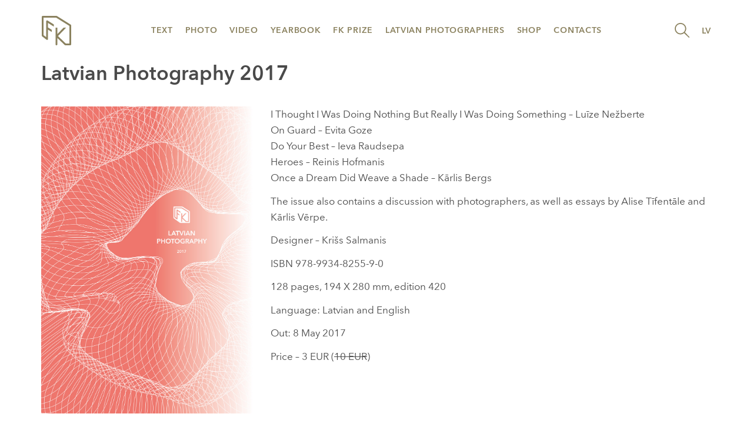

--- FILE ---
content_type: text/html; charset=UTF-8
request_url: https://fkmagazine.lv/bookshop/latvian-photography-2017/
body_size: 58423
content:

<!doctype html>
<html lang="en-US">
  <head>
  <meta charset="utf-8">
  <meta http-equiv="x-ua-compatible" content="ie=edge">
  <meta name="viewport" content="width=device-width, initial-scale=1">
  <title>Latvian Photography 2017 &#8211; FK</title>
<meta name='robots' content='max-image-preview:large' />
<script type="text/javascript">
/* <![CDATA[ */
window._wpemojiSettings = {"baseUrl":"https:\/\/s.w.org\/images\/core\/emoji\/14.0.0\/72x72\/","ext":".png","svgUrl":"https:\/\/s.w.org\/images\/core\/emoji\/14.0.0\/svg\/","svgExt":".svg","source":{"concatemoji":"https:\/\/fkmagazine.lv\/wp-includes\/js\/wp-emoji-release.min.js?ver=6.4.7"}};
/*! This file is auto-generated */
!function(i,n){var o,s,e;function c(e){try{var t={supportTests:e,timestamp:(new Date).valueOf()};sessionStorage.setItem(o,JSON.stringify(t))}catch(e){}}function p(e,t,n){e.clearRect(0,0,e.canvas.width,e.canvas.height),e.fillText(t,0,0);var t=new Uint32Array(e.getImageData(0,0,e.canvas.width,e.canvas.height).data),r=(e.clearRect(0,0,e.canvas.width,e.canvas.height),e.fillText(n,0,0),new Uint32Array(e.getImageData(0,0,e.canvas.width,e.canvas.height).data));return t.every(function(e,t){return e===r[t]})}function u(e,t,n){switch(t){case"flag":return n(e,"\ud83c\udff3\ufe0f\u200d\u26a7\ufe0f","\ud83c\udff3\ufe0f\u200b\u26a7\ufe0f")?!1:!n(e,"\ud83c\uddfa\ud83c\uddf3","\ud83c\uddfa\u200b\ud83c\uddf3")&&!n(e,"\ud83c\udff4\udb40\udc67\udb40\udc62\udb40\udc65\udb40\udc6e\udb40\udc67\udb40\udc7f","\ud83c\udff4\u200b\udb40\udc67\u200b\udb40\udc62\u200b\udb40\udc65\u200b\udb40\udc6e\u200b\udb40\udc67\u200b\udb40\udc7f");case"emoji":return!n(e,"\ud83e\udef1\ud83c\udffb\u200d\ud83e\udef2\ud83c\udfff","\ud83e\udef1\ud83c\udffb\u200b\ud83e\udef2\ud83c\udfff")}return!1}function f(e,t,n){var r="undefined"!=typeof WorkerGlobalScope&&self instanceof WorkerGlobalScope?new OffscreenCanvas(300,150):i.createElement("canvas"),a=r.getContext("2d",{willReadFrequently:!0}),o=(a.textBaseline="top",a.font="600 32px Arial",{});return e.forEach(function(e){o[e]=t(a,e,n)}),o}function t(e){var t=i.createElement("script");t.src=e,t.defer=!0,i.head.appendChild(t)}"undefined"!=typeof Promise&&(o="wpEmojiSettingsSupports",s=["flag","emoji"],n.supports={everything:!0,everythingExceptFlag:!0},e=new Promise(function(e){i.addEventListener("DOMContentLoaded",e,{once:!0})}),new Promise(function(t){var n=function(){try{var e=JSON.parse(sessionStorage.getItem(o));if("object"==typeof e&&"number"==typeof e.timestamp&&(new Date).valueOf()<e.timestamp+604800&&"object"==typeof e.supportTests)return e.supportTests}catch(e){}return null}();if(!n){if("undefined"!=typeof Worker&&"undefined"!=typeof OffscreenCanvas&&"undefined"!=typeof URL&&URL.createObjectURL&&"undefined"!=typeof Blob)try{var e="postMessage("+f.toString()+"("+[JSON.stringify(s),u.toString(),p.toString()].join(",")+"));",r=new Blob([e],{type:"text/javascript"}),a=new Worker(URL.createObjectURL(r),{name:"wpTestEmojiSupports"});return void(a.onmessage=function(e){c(n=e.data),a.terminate(),t(n)})}catch(e){}c(n=f(s,u,p))}t(n)}).then(function(e){for(var t in e)n.supports[t]=e[t],n.supports.everything=n.supports.everything&&n.supports[t],"flag"!==t&&(n.supports.everythingExceptFlag=n.supports.everythingExceptFlag&&n.supports[t]);n.supports.everythingExceptFlag=n.supports.everythingExceptFlag&&!n.supports.flag,n.DOMReady=!1,n.readyCallback=function(){n.DOMReady=!0}}).then(function(){return e}).then(function(){var e;n.supports.everything||(n.readyCallback(),(e=n.source||{}).concatemoji?t(e.concatemoji):e.wpemoji&&e.twemoji&&(t(e.twemoji),t(e.wpemoji)))}))}((window,document),window._wpemojiSettings);
/* ]]> */
</script>
<link rel='stylesheet' id='mci-footnotes-css-public-css' href='https://fkmagazine.lv/wp-content/plugins/footnotes/class/../css/public.css?ver=6.4.7' type='text/css' media='all' />
<style id='wp-emoji-styles-inline-css' type='text/css'>

	img.wp-smiley, img.emoji {
		display: inline !important;
		border: none !important;
		box-shadow: none !important;
		height: 1em !important;
		width: 1em !important;
		margin: 0 0.07em !important;
		vertical-align: -0.1em !important;
		background: none !important;
		padding: 0 !important;
	}
</style>
<link rel='stylesheet' id='wp-block-library-css' href='https://fkmagazine.lv/wp-includes/css/dist/block-library/style.min.css?ver=6.4.7' type='text/css' media='all' />
<style id='classic-theme-styles-inline-css' type='text/css'>
/*! This file is auto-generated */
.wp-block-button__link{color:#fff;background-color:#32373c;border-radius:9999px;box-shadow:none;text-decoration:none;padding:calc(.667em + 2px) calc(1.333em + 2px);font-size:1.125em}.wp-block-file__button{background:#32373c;color:#fff;text-decoration:none}
</style>
<style id='global-styles-inline-css' type='text/css'>
body{--wp--preset--color--black: #000000;--wp--preset--color--cyan-bluish-gray: #abb8c3;--wp--preset--color--white: #ffffff;--wp--preset--color--pale-pink: #f78da7;--wp--preset--color--vivid-red: #cf2e2e;--wp--preset--color--luminous-vivid-orange: #ff6900;--wp--preset--color--luminous-vivid-amber: #fcb900;--wp--preset--color--light-green-cyan: #7bdcb5;--wp--preset--color--vivid-green-cyan: #00d084;--wp--preset--color--pale-cyan-blue: #8ed1fc;--wp--preset--color--vivid-cyan-blue: #0693e3;--wp--preset--color--vivid-purple: #9b51e0;--wp--preset--gradient--vivid-cyan-blue-to-vivid-purple: linear-gradient(135deg,rgba(6,147,227,1) 0%,rgb(155,81,224) 100%);--wp--preset--gradient--light-green-cyan-to-vivid-green-cyan: linear-gradient(135deg,rgb(122,220,180) 0%,rgb(0,208,130) 100%);--wp--preset--gradient--luminous-vivid-amber-to-luminous-vivid-orange: linear-gradient(135deg,rgba(252,185,0,1) 0%,rgba(255,105,0,1) 100%);--wp--preset--gradient--luminous-vivid-orange-to-vivid-red: linear-gradient(135deg,rgba(255,105,0,1) 0%,rgb(207,46,46) 100%);--wp--preset--gradient--very-light-gray-to-cyan-bluish-gray: linear-gradient(135deg,rgb(238,238,238) 0%,rgb(169,184,195) 100%);--wp--preset--gradient--cool-to-warm-spectrum: linear-gradient(135deg,rgb(74,234,220) 0%,rgb(151,120,209) 20%,rgb(207,42,186) 40%,rgb(238,44,130) 60%,rgb(251,105,98) 80%,rgb(254,248,76) 100%);--wp--preset--gradient--blush-light-purple: linear-gradient(135deg,rgb(255,206,236) 0%,rgb(152,150,240) 100%);--wp--preset--gradient--blush-bordeaux: linear-gradient(135deg,rgb(254,205,165) 0%,rgb(254,45,45) 50%,rgb(107,0,62) 100%);--wp--preset--gradient--luminous-dusk: linear-gradient(135deg,rgb(255,203,112) 0%,rgb(199,81,192) 50%,rgb(65,88,208) 100%);--wp--preset--gradient--pale-ocean: linear-gradient(135deg,rgb(255,245,203) 0%,rgb(182,227,212) 50%,rgb(51,167,181) 100%);--wp--preset--gradient--electric-grass: linear-gradient(135deg,rgb(202,248,128) 0%,rgb(113,206,126) 100%);--wp--preset--gradient--midnight: linear-gradient(135deg,rgb(2,3,129) 0%,rgb(40,116,252) 100%);--wp--preset--font-size--small: 13px;--wp--preset--font-size--medium: 20px;--wp--preset--font-size--large: 36px;--wp--preset--font-size--x-large: 42px;--wp--preset--spacing--20: 0.44rem;--wp--preset--spacing--30: 0.67rem;--wp--preset--spacing--40: 1rem;--wp--preset--spacing--50: 1.5rem;--wp--preset--spacing--60: 2.25rem;--wp--preset--spacing--70: 3.38rem;--wp--preset--spacing--80: 5.06rem;--wp--preset--shadow--natural: 6px 6px 9px rgba(0, 0, 0, 0.2);--wp--preset--shadow--deep: 12px 12px 50px rgba(0, 0, 0, 0.4);--wp--preset--shadow--sharp: 6px 6px 0px rgba(0, 0, 0, 0.2);--wp--preset--shadow--outlined: 6px 6px 0px -3px rgba(255, 255, 255, 1), 6px 6px rgba(0, 0, 0, 1);--wp--preset--shadow--crisp: 6px 6px 0px rgba(0, 0, 0, 1);}:where(.is-layout-flex){gap: 0.5em;}:where(.is-layout-grid){gap: 0.5em;}body .is-layout-flow > .alignleft{float: left;margin-inline-start: 0;margin-inline-end: 2em;}body .is-layout-flow > .alignright{float: right;margin-inline-start: 2em;margin-inline-end: 0;}body .is-layout-flow > .aligncenter{margin-left: auto !important;margin-right: auto !important;}body .is-layout-constrained > .alignleft{float: left;margin-inline-start: 0;margin-inline-end: 2em;}body .is-layout-constrained > .alignright{float: right;margin-inline-start: 2em;margin-inline-end: 0;}body .is-layout-constrained > .aligncenter{margin-left: auto !important;margin-right: auto !important;}body .is-layout-constrained > :where(:not(.alignleft):not(.alignright):not(.alignfull)){max-width: var(--wp--style--global--content-size);margin-left: auto !important;margin-right: auto !important;}body .is-layout-constrained > .alignwide{max-width: var(--wp--style--global--wide-size);}body .is-layout-flex{display: flex;}body .is-layout-flex{flex-wrap: wrap;align-items: center;}body .is-layout-flex > *{margin: 0;}body .is-layout-grid{display: grid;}body .is-layout-grid > *{margin: 0;}:where(.wp-block-columns.is-layout-flex){gap: 2em;}:where(.wp-block-columns.is-layout-grid){gap: 2em;}:where(.wp-block-post-template.is-layout-flex){gap: 1.25em;}:where(.wp-block-post-template.is-layout-grid){gap: 1.25em;}.has-black-color{color: var(--wp--preset--color--black) !important;}.has-cyan-bluish-gray-color{color: var(--wp--preset--color--cyan-bluish-gray) !important;}.has-white-color{color: var(--wp--preset--color--white) !important;}.has-pale-pink-color{color: var(--wp--preset--color--pale-pink) !important;}.has-vivid-red-color{color: var(--wp--preset--color--vivid-red) !important;}.has-luminous-vivid-orange-color{color: var(--wp--preset--color--luminous-vivid-orange) !important;}.has-luminous-vivid-amber-color{color: var(--wp--preset--color--luminous-vivid-amber) !important;}.has-light-green-cyan-color{color: var(--wp--preset--color--light-green-cyan) !important;}.has-vivid-green-cyan-color{color: var(--wp--preset--color--vivid-green-cyan) !important;}.has-pale-cyan-blue-color{color: var(--wp--preset--color--pale-cyan-blue) !important;}.has-vivid-cyan-blue-color{color: var(--wp--preset--color--vivid-cyan-blue) !important;}.has-vivid-purple-color{color: var(--wp--preset--color--vivid-purple) !important;}.has-black-background-color{background-color: var(--wp--preset--color--black) !important;}.has-cyan-bluish-gray-background-color{background-color: var(--wp--preset--color--cyan-bluish-gray) !important;}.has-white-background-color{background-color: var(--wp--preset--color--white) !important;}.has-pale-pink-background-color{background-color: var(--wp--preset--color--pale-pink) !important;}.has-vivid-red-background-color{background-color: var(--wp--preset--color--vivid-red) !important;}.has-luminous-vivid-orange-background-color{background-color: var(--wp--preset--color--luminous-vivid-orange) !important;}.has-luminous-vivid-amber-background-color{background-color: var(--wp--preset--color--luminous-vivid-amber) !important;}.has-light-green-cyan-background-color{background-color: var(--wp--preset--color--light-green-cyan) !important;}.has-vivid-green-cyan-background-color{background-color: var(--wp--preset--color--vivid-green-cyan) !important;}.has-pale-cyan-blue-background-color{background-color: var(--wp--preset--color--pale-cyan-blue) !important;}.has-vivid-cyan-blue-background-color{background-color: var(--wp--preset--color--vivid-cyan-blue) !important;}.has-vivid-purple-background-color{background-color: var(--wp--preset--color--vivid-purple) !important;}.has-black-border-color{border-color: var(--wp--preset--color--black) !important;}.has-cyan-bluish-gray-border-color{border-color: var(--wp--preset--color--cyan-bluish-gray) !important;}.has-white-border-color{border-color: var(--wp--preset--color--white) !important;}.has-pale-pink-border-color{border-color: var(--wp--preset--color--pale-pink) !important;}.has-vivid-red-border-color{border-color: var(--wp--preset--color--vivid-red) !important;}.has-luminous-vivid-orange-border-color{border-color: var(--wp--preset--color--luminous-vivid-orange) !important;}.has-luminous-vivid-amber-border-color{border-color: var(--wp--preset--color--luminous-vivid-amber) !important;}.has-light-green-cyan-border-color{border-color: var(--wp--preset--color--light-green-cyan) !important;}.has-vivid-green-cyan-border-color{border-color: var(--wp--preset--color--vivid-green-cyan) !important;}.has-pale-cyan-blue-border-color{border-color: var(--wp--preset--color--pale-cyan-blue) !important;}.has-vivid-cyan-blue-border-color{border-color: var(--wp--preset--color--vivid-cyan-blue) !important;}.has-vivid-purple-border-color{border-color: var(--wp--preset--color--vivid-purple) !important;}.has-vivid-cyan-blue-to-vivid-purple-gradient-background{background: var(--wp--preset--gradient--vivid-cyan-blue-to-vivid-purple) !important;}.has-light-green-cyan-to-vivid-green-cyan-gradient-background{background: var(--wp--preset--gradient--light-green-cyan-to-vivid-green-cyan) !important;}.has-luminous-vivid-amber-to-luminous-vivid-orange-gradient-background{background: var(--wp--preset--gradient--luminous-vivid-amber-to-luminous-vivid-orange) !important;}.has-luminous-vivid-orange-to-vivid-red-gradient-background{background: var(--wp--preset--gradient--luminous-vivid-orange-to-vivid-red) !important;}.has-very-light-gray-to-cyan-bluish-gray-gradient-background{background: var(--wp--preset--gradient--very-light-gray-to-cyan-bluish-gray) !important;}.has-cool-to-warm-spectrum-gradient-background{background: var(--wp--preset--gradient--cool-to-warm-spectrum) !important;}.has-blush-light-purple-gradient-background{background: var(--wp--preset--gradient--blush-light-purple) !important;}.has-blush-bordeaux-gradient-background{background: var(--wp--preset--gradient--blush-bordeaux) !important;}.has-luminous-dusk-gradient-background{background: var(--wp--preset--gradient--luminous-dusk) !important;}.has-pale-ocean-gradient-background{background: var(--wp--preset--gradient--pale-ocean) !important;}.has-electric-grass-gradient-background{background: var(--wp--preset--gradient--electric-grass) !important;}.has-midnight-gradient-background{background: var(--wp--preset--gradient--midnight) !important;}.has-small-font-size{font-size: var(--wp--preset--font-size--small) !important;}.has-medium-font-size{font-size: var(--wp--preset--font-size--medium) !important;}.has-large-font-size{font-size: var(--wp--preset--font-size--large) !important;}.has-x-large-font-size{font-size: var(--wp--preset--font-size--x-large) !important;}
.wp-block-navigation a:where(:not(.wp-element-button)){color: inherit;}
:where(.wp-block-post-template.is-layout-flex){gap: 1.25em;}:where(.wp-block-post-template.is-layout-grid){gap: 1.25em;}
:where(.wp-block-columns.is-layout-flex){gap: 2em;}:where(.wp-block-columns.is-layout-grid){gap: 2em;}
.wp-block-pullquote{font-size: 1.5em;line-height: 1.6;}
</style>
<link rel='stylesheet' id='gallery-manager-css' href='https://fkmagazine.lv/wp-content/plugins/fancy-gallery/assets/css/gallery-manager.css?ver=6.4.7' type='text/css' media='all' />
<link rel='stylesheet' id='sage/css-css' href='https://fkmagazine.lv/wp-content/themes/fkv2/dist/styles/main-146b27f30c.css' type='text/css' media='all' />
<script type="text/javascript" src="https://fkmagazine.lv/wp-includes/js/jquery/jquery.min.js?ver=3.7.1" id="jquery-core-js"></script>
<script type="text/javascript" src="https://fkmagazine.lv/wp-includes/js/jquery/jquery-migrate.min.js?ver=3.4.1" id="jquery-migrate-js"></script>
<script type="text/javascript" src="https://fkmagazine.lv/wp-content/plugins/footnotes/class/../js/jquery.tools.min.js?ver=6.4.7" id="mci-footnotes-js-jquery-tools-js"></script>
<link rel="https://api.w.org/" href="https://fkmagazine.lv/wp-json/" /><link rel="alternate" type="application/json" href="https://fkmagazine.lv/wp-json/wp/v2/pages/7400" /><link rel="EditURI" type="application/rsd+xml" title="RSD" href="https://fkmagazine.lv/xmlrpc.php?rsd" />
<meta name="generator" content="WordPress 6.4.7" />
<link rel="canonical" href="https://fkmagazine.lv/bookshop/latvian-photography-2017/" />
<link rel='shortlink' href='https://fkmagazine.lv/?p=7400' />
<link rel="alternate" type="application/json+oembed" href="https://fkmagazine.lv/wp-json/oembed/1.0/embed?url=https%3A%2F%2Ffkmagazine.lv%2Fbookshop%2Flatvian-photography-2017%2F" />
<link rel="alternate" type="text/xml+oembed" href="https://fkmagazine.lv/wp-json/oembed/1.0/embed?url=https%3A%2F%2Ffkmagazine.lv%2Fbookshop%2Flatvian-photography-2017%2F&#038;format=xml" />
<!-- AdRotate CSS -->
<style type="text/css" media="screen">
	.gxvxbsk { margin:0px; padding:0px; overflow:hidden; line-height:1; zoom:1; }
	.gxvxbsk img { height:auto; }
	.gxvxbsk-col { position:relative; float:left; }
	.gxvxbsk-col:first-child { margin-left: 0; }
	.gxvxbsk-col:last-child { margin-right: 0; }
	@media only screen and (max-width: 480px) {
		.gxvxbsk-col, .gxvxbsk-dyn, .gxvxbsk-single { width:100%; margin-left:0; margin-right:0; }
	}
</style>
<!-- /AdRotate CSS -->


<!-- Generated with Facebook Meta Tags plugin by Shailan ( http://shailan.com/ ) --> 
	<meta property="og:title" content="Latvian Photography 2017" />
	<meta property="og:type" content="article" />
	<meta property="og:url" content="https://fkmagazine.lv/bookshop/latvian-photography-2017/" />
	<meta property="og:image" content="https://fkmagazine.lv/wp-content/uploads/2017/04/FK-2017-vaks1.jpg" />
	<meta property="og:site_name" content="FK" />
	<meta property="og:description"
          content="I Thought I Was Doing Nothing But Really I Was Doing Something – Luīze Nežberte On Guard – Evita Goze Do Your Best – Ieva Raudsepa Heroes – Reinis Hofmanis Once a Dream Did Weave a Shade – Kārlis Bergs The issue also contains a discussion with photographers, as well as essays by Alise Tīfentāle..." />
	<meta property="article:section" content="" />
	<meta property="article:tag" content="" />
<!-- End of Facebook Meta Tags -->

<!--BEGIN: TRACKING CODE MANAGER (v2.4.0) BY INTELLYWP.COM IN HEAD//-->
<script async src="https://www.googletagmanager.com/gtag/js?id=G-8MNMC3QT21"></script>
<script> window.dataLayer = window.dataLayer || []; function gtag() { dataLayer.push(arguments); } gtag('js', new Date()); gtag('config', 'G-8MNMC3QT21'); </script>
<!--END: https://wordpress.org/plugins/tracking-code-manager IN HEAD//-->		<style type="text/css" media="screen">
            .footnote_tooltip { display: none; padding: 12px; font-size: 13px; background-color: #fff7a7; border-width: 1px; border-style: solid; border-color: #cccc99; border-radius: 3px; -webkit-box-shadow: 2px 2px 11px #666666; -moz-box-shadow: 2px 2px 11px #666666; box-shadow: 2px 2px 11px #666666;}        </style>
		</head>
  <body class="page-template page-template-template-product page-template-template-product-php page page-id-7400 page-child parent-pageid-2990 latvian-photography-2017 sidebar-primary">
    <header class="banner">
  <div class="container">
    <nav class="navbar navbar-default">
      <!-- Brand and toggle get grouped for better mobile display -->
      <div class="navbar-header">
        <button type="button" class="navbar-toggle collapsed" data-toggle="collapse" data-target="#primary_navigation" aria-expanded="false">
          <span class="sr-only">Toggle navigation</span>
          <span class="icon-bar"></span>
          <span class="icon-bar"></span>
          <span class="icon-bar"></span>
        </button>

        <div class="menu-top-menu-right-container"><ul id="menu-top-menu-right" class="nav navbar-nav navbar-right"><li id="menu-item-4932" class="menu-item menu-item-type-custom menu-item-object-custom menu-item-4932"><a title="LV" href="http://fotokvartals.lv">LV</a></li>
</ul></div>
        <a class="toggle-search js-toggle-search" href="#"><img src="https://fkmagazine.lv/wp-content/themes/fkv2/dist/images/search.svg"></a>

        <a class="navbar-brand" href="https://fkmagazine.lv/"><img src="https://fkmagazine.lv/wp-content/themes/fkv2/dist/images/logo.svg" alt="FK"></a>
      </div>

      <!-- Collect the nav links, forms, and other content for toggling -->
      <div class="collapse navbar-collapse" id="primary_navigation">
        <div class="menu-top-menu-container"><ul id="menu-top-menu" class="nav navbar-nav"><li id="menu-item-7201" class="menu-item menu-item-type-taxonomy menu-item-object-category menu-item-7201"><a title="Text" href="https://fkmagazine.lv/category/text/">Text</a></li>
<li id="menu-item-7261" class="menu-item menu-item-type-taxonomy menu-item-object-category menu-item-7261"><a title="Photo" href="https://fkmagazine.lv/category/photo/">Photo</a></li>
<li id="menu-item-6394" class="menu-item menu-item-type-taxonomy menu-item-object-category menu-item-6394"><a title="Video" href="https://fkmagazine.lv/category/videos/">Video</a></li>
<li id="menu-item-4940" class="menu-item menu-item-type-post_type menu-item-object-page menu-item-4940"><a title="Yearbook" href="https://fkmagazine.lv/yearbook/">Yearbook</a></li>
<li id="menu-item-7215" class="menu-item menu-item-type-post_type menu-item-object-page menu-item-7215"><a title="FK Prize" href="https://fkmagazine.lv/fk-prize/">FK Prize</a></li>
<li id="menu-item-4939" class="menu-item menu-item-type-post_type menu-item-object-page menu-item-4939"><a title="Latvian Photographers" href="https://fkmagazine.lv/latvian-photographers/">Latvian Photographers</a></li>
<li id="menu-item-4938" class="menu-item menu-item-type-post_type menu-item-object-page current-page-ancestor menu-item-4938"><a title="Shop" href="https://fkmagazine.lv/bookshop/">Shop</a></li>
<li id="menu-item-7203" class="menu-item menu-item-type-post_type menu-item-object-page menu-item-7203"><a title="Contacts" href="https://fkmagazine.lv/contact-us/">Contacts</a></li>
</ul></div>
      </div><!-- /.navbar-collapse -->
    </nav>

    <div class="search-slider">
      <form method="GET", action="https://fkmagazine.lv/">
        <input type="text" value="" name="s" placeholder="Search">
        <button type="submit">
          <img src="https://fkmagazine.lv/wp-content/themes/fkv2/dist/images/search.svg"">
        </button>
      </form>
    </div>
  </div>
</header>

    <main class="main" role="document">
      
  
<div class="container product-container">
  <h1>Latvian Photography 2017</h1>
  <div class="row">
    <div class="col-sm-4">
      <img width="1000" height="1451" src="https://fkmagazine.lv/wp-content/uploads/2017/04/FK-2017-vaks1-1000x1451.jpg" class="img-responsive wp-post-image" alt="" decoding="async" fetchpriority="high" srcset="https://fkmagazine.lv/wp-content/uploads/2017/04/FK-2017-vaks1.jpg 1000w, https://fkmagazine.lv/wp-content/uploads/2017/04/FK-2017-vaks1-768x1114.jpg 768w" sizes="(max-width: 1000px) 100vw, 1000px" />      <div class="paypal-buttom">
        <form target="paypal" action="https://www.paypal.com/cgi-bin/webscr" method="post">
<input type="hidden" name="cmd" value="_s-xclick">
<input type="hidden" name="hosted_button_id" value="UL4LDKP2FWJLL">
<table>
<tr><td><input type="hidden" name="on0" value="Price with shipping">Price with shipping</td></tr><tr><td><select name="os0">
	<option value="Latvia only (Omniva)">Latvia only (Omniva) €7.00 EUR</option>
	<option value="Latvia (post)">Latvia (post) €9.00 EUR</option>
	<option value="European Union only">European Union only €13.00 EUR</option>
	<option value="The rest of the world">The rest of the world €15.00 EUR</option>
</select> </td></tr>
</table>
<input type="hidden" name="currency_code" value="EUR">
<input type="image" src="https://www.paypalobjects.com/en_US/i/btn/btn_cart_SM.gif" border="0" name="submit" alt="PayPal - The safer, easier way to pay online!">
<img alt="" border="0" src="https://www.paypalobjects.com/en_US/i/scr/pixel.gif" width="1" height="1">
</form>
      </div>
    </div>
    <div class="col-sm-8">
      <p>I Thought I Was Doing Nothing But Really I Was Doing Something – Luīze Nežberte<br />
On Guard – Evita Goze<br />
Do Your Best – Ieva Raudsepa<br />
Heroes – Reinis Hofmanis<br />
Once a Dream Did Weave a Shade – Kārlis Bergs</p>
<p>The issue also contains a discussion with photographers, as well as essays by Alise Tīfentāle and Kārlis Vērpe.</p>
<p>Designer – Krišs Salmanis</p>
<p>ISBN 978-9934-8255-9-0</p>
<p>128 pages, 194 X 280 mm, edition 420</p>
<p>Language: Latvian and English</p>
<p>Out: 8 May 2017</p>
<p>Price &#8211; 3 EUR (<del>10 EUR</del>)</p>
<p><iframe width="560" height="315" src="https://www.youtube.com/embed/mtsznprdV3I" frameborder="0" allowfullscreen></iframe></p>
    </div>
  </div>
</div>


<div class="container page-products">
  <div class="row">
    
      <div class="col-sm-6 col-md-4">
        <div class="product">
          <div class="content">
            <img width="1000" height="1414" src="https://fkmagazine.lv/wp-content/uploads/2024/02/scena-concept-5-1-cover-1000x1414.jpg" class="img-responsive wp-post-image" alt="" decoding="async" loading="lazy" srcset="https://fkmagazine.lv/wp-content/uploads/2024/02/scena-concept-5-1-cover.jpg 1000w, https://fkmagazine.lv/wp-content/uploads/2024/02/scena-concept-5-1-cover-768x1086.jpg 768w" sizes="(max-width: 1000px) 100vw, 1000px" />          </div>
          <footer>
            <span class="price">&euro; 30</span>
            <h2><a href="https://fkmagazine.lv/bookshop/arnis-balcus-the-scene/">Arnis Balčus. The Scene</a></h2>
          </footer>
        </div>
      </div>

    
      <div class="col-sm-6 col-md-4">
        <div class="product">
          <div class="content">
            <img width="1000" height="1178" src="https://fkmagazine.lv/wp-content/uploads/2024/05/poiss-gedzjuns-abi-kopa.jpg" class="img-responsive wp-post-image" alt="" decoding="async" loading="lazy" srcset="https://fkmagazine.lv/wp-content/uploads/2024/05/poiss-gedzjuns-abi-kopa.jpg 1000w, https://fkmagazine.lv/wp-content/uploads/2024/05/poiss-gedzjuns-abi-kopa-768x905.jpg 768w" sizes="(max-width: 1000px) 100vw, 1000px" />          </div>
          <footer>
            <span class="price">&euro; 35</span>
            <h2><a href="https://fkmagazine.lv/bookshop/juris-poiss-dominiks-gedzjuns/">Juris Poišs &#038; Dominiks Gedzjuns</a></h2>
          </footer>
        </div>
      </div>

    <div class="clearfix visible-sm-block"></div>
      <div class="col-sm-6 col-md-4">
        <div class="product">
          <div class="content">
            <img width="1000" height="1195" src="https://fkmagazine.lv/wp-content/uploads/2023/10/poiss-vaks-2-1-2-1000x1195.jpg" class="img-responsive wp-post-image" alt="" decoding="async" loading="lazy" srcset="https://fkmagazine.lv/wp-content/uploads/2023/10/poiss-vaks-2-1-2-1000x1195.jpg 1000w, https://fkmagazine.lv/wp-content/uploads/2023/10/poiss-vaks-2-1-2-768x918.jpg 768w, https://fkmagazine.lv/wp-content/uploads/2023/10/poiss-vaks-2-1-2.jpg 1462w" sizes="(max-width: 1000px) 100vw, 1000px" />          </div>
          <footer>
            <span class="price">&euro; 25</span>
            <h2><a href="https://fkmagazine.lv/bookshop/juris-poiss-1957-1983-republika-attelos/">Juris Poišs. 1957-1983. Republika attēlos</a></h2>
          </footer>
        </div>
      </div>

    <div class="clearfix visible-md-block visible-lg-block"></div>
      <div class="col-sm-6 col-md-4">
        <div class="product">
          <div class="content">
            <img width="995" height="1448" src="https://fkmagazine.lv/wp-content/uploads/2023/05/Latvia-via_AI.jpg" class="img-responsive wp-post-image" alt="" decoding="async" loading="lazy" srcset="https://fkmagazine.lv/wp-content/uploads/2023/05/Latvia-via_AI.jpg 995w, https://fkmagazine.lv/wp-content/uploads/2023/05/Latvia-via_AI-768x1118.jpg 768w" sizes="(max-width: 995px) 100vw, 995px" />          </div>
          <footer>
            <span class="price">&euro; 8</span>
            <h2><a href="https://fkmagazine.lv/bookshop/latvia-via-ai/">Latvia via AI</a></h2>
          </footer>
        </div>
      </div>

    <div class="clearfix visible-sm-block"></div>
      <div class="col-sm-6 col-md-4">
        <div class="product">
          <div class="content">
            <img width="1000" height="1451" src="https://fkmagazine.lv/wp-content/uploads/2022/11/fk-22-cover-vaks-1000x1451.jpg" class="img-responsive wp-post-image" alt="" decoding="async" loading="lazy" srcset="https://fkmagazine.lv/wp-content/uploads/2022/11/fk-22-cover-vaks-1000x1451.jpg 1000w, https://fkmagazine.lv/wp-content/uploads/2022/11/fk-22-cover-vaks-768x1115.jpg 768w, https://fkmagazine.lv/wp-content/uploads/2022/11/fk-22-cover-vaks.jpg 1411w" sizes="(max-width: 1000px) 100vw, 1000px" />          </div>
          <footer>
            <span class="price">&euro; 12</span>
            <h2><a href="https://fkmagazine.lv/bookshop/latvian-photography-2022/">Latvian Photography 2022</a></h2>
          </footer>
        </div>
      </div>

    
      <div class="col-sm-6 col-md-4">
        <div class="product">
          <div class="content">
            <img width="1000" height="1208" src="https://fkmagazine.lv/wp-content/uploads/2021/12/republika-vaks-preview2-2s-1000x1208.jpg" class="img-responsive wp-post-image" alt="" decoding="async" loading="lazy" srcset="https://fkmagazine.lv/wp-content/uploads/2021/12/republika-vaks-preview2-2s.jpg 1000w, https://fkmagazine.lv/wp-content/uploads/2021/12/republika-vaks-preview2-2s-768x928.jpg 768w" sizes="(max-width: 1000px) 100vw, 1000px" />          </div>
          <footer>
            <span class="price">&euro; 19</span>
            <h2><a href="https://fkmagazine.lv/bookshop/dominiks-gedzjuns-1956-1961-republika-attelos/">Dominiks Gedzjuns. 1956-1961. Republika attēlos</a></h2>
          </footer>
        </div>
      </div>

    <div class="clearfix visible-sm-block"></div><div class="clearfix visible-md-block visible-lg-block"></div>
      <div class="col-sm-6 col-md-4">
        <div class="product">
          <div class="content">
            <img width="1000" height="1392" src="https://fkmagazine.lv/wp-content/uploads/2021/11/apvaks-11-1000x1392.jpg" class="img-responsive wp-post-image" alt="" decoding="async" loading="lazy" srcset="https://fkmagazine.lv/wp-content/uploads/2021/11/apvaks-11-1000x1392.jpg 1000w, https://fkmagazine.lv/wp-content/uploads/2021/11/apvaks-11-768x1069.jpg 768w, https://fkmagazine.lv/wp-content/uploads/2021/11/apvaks-11.jpg 1378w" sizes="(max-width: 1000px) 100vw, 1000px" />          </div>
          <footer>
            <span class="price">&euro; 15</span>
            <h2><a href="https://fkmagazine.lv/bookshop/arnis-balcus-the-future-belongs-to-future-people/">Arnis Balčus. The Future Belongs To Future People</a></h2>
          </footer>
        </div>
      </div>

    
      <div class="col-sm-6 col-md-4">
        <div class="product">
          <div class="content">
            <img width="1000" height="1450" src="https://fkmagazine.lv/wp-content/uploads/2021/09/FK11—cover-1000x1450.png" class="img-responsive wp-post-image" alt="" decoding="async" loading="lazy" srcset="https://fkmagazine.lv/wp-content/uploads/2021/09/FK11—cover-1000x1450.png 1000w, https://fkmagazine.lv/wp-content/uploads/2021/09/FK11—cover-768x1114.png 768w, https://fkmagazine.lv/wp-content/uploads/2021/09/FK11—cover.png 1149w" sizes="(max-width: 1000px) 100vw, 1000px" />          </div>
          <footer>
            <span class="price">&euro; 10</span>
            <h2><a href="https://fkmagazine.lv/bookshop/latvian-photography-2021/">Latvian Photography 2021</a></h2>
          </footer>
        </div>
      </div>

    <div class="clearfix visible-sm-block"></div>
      <div class="col-sm-6 col-md-4">
        <div class="product">
          <div class="content">
            <img width="1000" height="1483" src="https://fkmagazine.lv/wp-content/uploads/2021/03/didyou-vaks-1000x1483.jpg" class="img-responsive wp-post-image" alt="" decoding="async" loading="lazy" srcset="https://fkmagazine.lv/wp-content/uploads/2021/03/didyou-vaks-1000x1483.jpg 1000w, https://fkmagazine.lv/wp-content/uploads/2021/03/didyou-vaks-768x1139.jpg 768w, https://fkmagazine.lv/wp-content/uploads/2021/03/didyou-vaks.jpg 1381w" sizes="(max-width: 1000px) 100vw, 1000px" />          </div>
          <footer>
            <span class="price">&euro; 10</span>
            <h2><a href="https://fkmagazine.lv/bookshop/did-you-notice-me/">Did you notice me?</a></h2>
          </footer>
        </div>
      </div>

    <div class="clearfix visible-md-block visible-lg-block"></div>
      <div class="col-sm-6 col-md-4">
        <div class="product">
          <div class="content">
            <img width="834" height="1010" src="https://fkmagazine.lv/wp-content/uploads/2020/10/soth-mack.png" class="img-responsive wp-post-image" alt="" decoding="async" loading="lazy" srcset="https://fkmagazine.lv/wp-content/uploads/2020/10/soth-mack.png 834w, https://fkmagazine.lv/wp-content/uploads/2020/10/soth-mack-768x930.png 768w" sizes="(max-width: 834px) 100vw, 834px" />          </div>
          <footer>
            <span class="price">&euro; 60</span>
            <h2><a href="https://fkmagazine.lv/bookshop/alec-soth-i-know-how-furiously-your-heart-is-beating/">Alec Soth. I Know How Furiously Your Heart Is Beating</a></h2>
          </footer>
        </div>
      </div>

    <div class="clearfix visible-sm-block"></div>
      <div class="col-sm-6 col-md-4">
        <div class="product">
          <div class="content">
            <img width="1000" height="1481" src="https://fkmagazine.lv/wp-content/uploads/2020/06/FK2020coverRGB-1000x1481.png" class="img-responsive wp-post-image" alt="" decoding="async" loading="lazy" srcset="https://fkmagazine.lv/wp-content/uploads/2020/06/FK2020coverRGB-1000x1481.png 1000w, https://fkmagazine.lv/wp-content/uploads/2020/06/FK2020coverRGB-768x1137.png 768w, https://fkmagazine.lv/wp-content/uploads/2020/06/FK2020coverRGB.png 1383w" sizes="(max-width: 1000px) 100vw, 1000px" />          </div>
          <footer>
            <span class="price">&euro; 10</span>
            <h2><a href="https://fkmagazine.lv/bookshop/latvian-photography-2020/">Latvian Photography 2020</a></h2>
          </footer>
        </div>
      </div>

    
      <div class="col-sm-6 col-md-4">
        <div class="product">
          <div class="content">
            <img width="1000" height="1333" src="https://fkmagazine.lv/wp-content/uploads/2020/04/loves-cover-1000x1333.jpg" class="img-responsive wp-post-image" alt="" decoding="async" loading="lazy" srcset="https://fkmagazine.lv/wp-content/uploads/2020/04/loves-cover.jpg 1000w, https://fkmagazine.lv/wp-content/uploads/2020/04/loves-cover-768x1024.jpg 768w" sizes="(max-width: 1000px) 100vw, 1000px" />          </div>
          <footer>
            <span class="price">&euro; 35</span>
            <h2><a href="https://fkmagazine.lv/bookshop/arnis-balcus-myself-friends-lovers-and-others/">Arnis Balcus. Myself, Friends, Lovers and Others</a></h2>
          </footer>
        </div>
      </div>

    <div class="clearfix visible-sm-block"></div><div class="clearfix visible-md-block visible-lg-block"></div>
      <div class="col-sm-6 col-md-4">
        <div class="product">
          <div class="content">
            <img width="1000" height="1436" src="https://fkmagazine.lv/wp-content/uploads/2019/04/kermenis-vaks_curves1s-1000x1436.jpg" class="img-responsive wp-post-image" alt="" decoding="async" loading="lazy" srcset="https://fkmagazine.lv/wp-content/uploads/2019/04/kermenis-vaks_curves1s-1000x1436.jpg 1000w, https://fkmagazine.lv/wp-content/uploads/2019/04/kermenis-vaks_curves1s-768x1103.jpg 768w, https://fkmagazine.lv/wp-content/uploads/2019/04/kermenis-vaks_curves1s.jpg 1426w" sizes="(max-width: 1000px) 100vw, 1000px" />          </div>
          <footer>
            <span class="price">&euro; 6</span>
            <h2><a href="https://fkmagazine.lv/bookshop/latvian-photography-2019/">Latvian Photography 2019</a></h2>
          </footer>
        </div>
      </div>

    
      <div class="col-sm-6 col-md-4">
        <div class="product">
          <div class="content">
            <img width="1000" height="1444" src="https://fkmagazine.lv/wp-content/uploads/2018/05/vaks-fk18-1000x1444.jpg" class="img-responsive wp-post-image" alt="" decoding="async" loading="lazy" srcset="https://fkmagazine.lv/wp-content/uploads/2018/05/vaks-fk18.jpg 1000w, https://fkmagazine.lv/wp-content/uploads/2018/05/vaks-fk18-768x1109.jpg 768w" sizes="(max-width: 1000px) 100vw, 1000px" />          </div>
          <footer>
            <span class="price">&euro; 6</span>
            <h2><a href="https://fkmagazine.lv/bookshop/latvian-photography-2018/">Latvian Photography 2018</a></h2>
          </footer>
        </div>
      </div>

    <div class="clearfix visible-sm-block"></div>
      <div class="col-sm-6 col-md-4">
        <div class="product">
          <div class="content">
            <img width="1000" height="1274" src="https://fkmagazine.lv/wp-content/uploads/2017/03/Victory-Park_Cover-1000x1274.jpg" class="img-responsive wp-post-image" alt="" decoding="async" loading="lazy" srcset="https://fkmagazine.lv/wp-content/uploads/2017/03/Victory-Park_Cover-1000x1274.jpg 1000w, https://fkmagazine.lv/wp-content/uploads/2017/03/Victory-Park_Cover-768x979.jpg 768w, https://fkmagazine.lv/wp-content/uploads/2017/03/Victory-Park_Cover.jpg 1607w" sizes="(max-width: 1000px) 100vw, 1000px" />          </div>
          <footer>
            <span class="price">&euro; 25</span>
            <h2><a href="https://fkmagazine.lv/bookshop/arnis-balcus-victory-park/">Arnis Balcus. Victory Park</a></h2>
          </footer>
        </div>
      </div>

    <div class="clearfix visible-md-block visible-lg-block"></div>
      <div class="col-sm-6 col-md-4">
        <div class="product">
          <div class="content">
            <img width="1000" height="1468" src="https://fkmagazine.lv/wp-content/uploads/2017/03/fk_vaks-2016-1000x1468.jpg" class="img-responsive wp-post-image" alt="" decoding="async" loading="lazy" srcset="https://fkmagazine.lv/wp-content/uploads/2017/03/fk_vaks-2016.jpg 1000w, https://fkmagazine.lv/wp-content/uploads/2017/03/fk_vaks-2016-768x1127.jpg 768w" sizes="(max-width: 1000px) 100vw, 1000px" />          </div>
          <footer>
            <span class="price">&euro; 3</span>
            <h2><a href="https://fkmagazine.lv/bookshop/latvian-photography-2016/">Latvian Photography 2016</a></h2>
          </footer>
        </div>
      </div>

    <div class="clearfix visible-sm-block"></div>
      <div class="col-sm-6 col-md-4">
        <div class="product">
          <div class="content">
            <img width="1000" height="1424" src="https://fkmagazine.lv/wp-content/uploads/2017/03/FK-vaaks-prese-1000x1424.jpg" class="img-responsive wp-post-image" alt="" decoding="async" loading="lazy" srcset="https://fkmagazine.lv/wp-content/uploads/2017/03/FK-vaaks-prese.jpg 1000w, https://fkmagazine.lv/wp-content/uploads/2017/03/FK-vaaks-prese-768x1094.jpg 768w" sizes="(max-width: 1000px) 100vw, 1000px" />          </div>
          <footer>
            <span class="price">&euro; 3</span>
            <h2><a href="https://fkmagazine.lv/bookshop/latvian-photography-2015/">Latvian Photography 2015</a></h2>
          </footer>
        </div>
      </div>

    
      <div class="col-sm-6 col-md-4">
        <div class="product">
          <div class="content">
            <img width="827" height="1093" src="https://fkmagazine.lv/wp-content/uploads/2017/03/lv-ainava-vaks.jpg" class="img-responsive wp-post-image" alt="" decoding="async" loading="lazy" srcset="https://fkmagazine.lv/wp-content/uploads/2017/03/lv-ainava-vaks.jpg 827w, https://fkmagazine.lv/wp-content/uploads/2017/03/lv-ainava-vaks-768x1015.jpg 768w" sizes="(max-width: 827px) 100vw, 827px" />          </div>
          <footer>
            <span class="price">&euro; 6</span>
            <h2><a href="https://fkmagazine.lv/bookshop/latvian-landscape/">Latvian Landscape</a></h2>
          </footer>
        </div>
      </div>

    <div class="clearfix visible-sm-block"></div><div class="clearfix visible-md-block visible-lg-block"></div>
      <div class="col-sm-6 col-md-4">
        <div class="product">
          <div class="content">
            <img width="1000" height="1443" src="https://fkmagazine.lv/wp-content/uploads/2017/03/FK4_pirmais_vaks_194x280-1000x1443.jpg" class="img-responsive wp-post-image" alt="" decoding="async" loading="lazy" srcset="https://fkmagazine.lv/wp-content/uploads/2017/03/FK4_pirmais_vaks_194x280-1000x1443.jpg 1000w, https://fkmagazine.lv/wp-content/uploads/2017/03/FK4_pirmais_vaks_194x280-768x1108.jpg 768w, https://fkmagazine.lv/wp-content/uploads/2017/03/FK4_pirmais_vaks_194x280.jpg 1146w" sizes="(max-width: 1000px) 100vw, 1000px" />          </div>
          <footer>
            <span class="price">&euro; 3</span>
            <h2><a href="https://fkmagazine.lv/bookshop/latvian-photography-yearbook-2014/">Latvian Photography Yearbook 2014</a></h2>
          </footer>
        </div>
      </div>

    
      <div class="col-sm-6 col-md-4">
        <div class="product">
          <div class="content">
            <img width="350" height="266" src="https://fkmagazine.lv/wp-content/uploads/2017/03/sense_of_place_cover-350x266.jpg" class="img-responsive wp-post-image" alt="" decoding="async" loading="lazy" />          </div>
          <footer>
            <span class="price">&euro; 9</span>
            <h2><a href="https://fkmagazine.lv/bookshop/sense-of-place/">Sense of Place</a></h2>
          </footer>
        </div>
      </div>

    <div class="clearfix visible-sm-block"></div>
      <div class="col-sm-6 col-md-4">
        <div class="product">
          <div class="content">
            <img width="1000" height="1460" src="https://fkmagazine.lv/wp-content/uploads/2017/03/FK3_vaks13-1000x1460.jpg" class="img-responsive wp-post-image" alt="" decoding="async" loading="lazy" srcset="https://fkmagazine.lv/wp-content/uploads/2017/03/FK3_vaks13-1000x1460.jpg 1000w, https://fkmagazine.lv/wp-content/uploads/2017/03/FK3_vaks13-768x1121.jpg 768w, https://fkmagazine.lv/wp-content/uploads/2017/03/FK3_vaks13.jpg 1403w" sizes="(max-width: 1000px) 100vw, 1000px" />          </div>
          <footer>
            <span class="price">&euro; 3</span>
            <h2><a href="https://fkmagazine.lv/bookshop/latvian-photography-yearbook-2013/">Latvian Photography Yearbook 2013</a></h2>
          </footer>
        </div>
      </div>

    <div class="clearfix visible-md-block visible-lg-block"></div>
      <div class="col-sm-6 col-md-4">
        <div class="product">
          <div class="content">
            <img width="400" height="568" src="https://fkmagazine.lv/wp-content/uploads/2017/03/FK_2_vaks2012s2.jpg" class="img-responsive wp-post-image" alt="" decoding="async" loading="lazy" />          </div>
          <footer>
            <span class="price">&euro; 7</span>
            <h2><a href="https://fkmagazine.lv/bookshop/latvian-photography-yearbook-2012/">Latvian Photography Yearbook 2012</a></h2>
          </footer>
        </div>
      </div>

    <div class="clearfix visible-sm-block"></div>
      <div class="col-sm-6 col-md-4">
        <div class="product">
          <div class="content">
            <img width="400" height="579" src="https://fkmagazine.lv/wp-content/uploads/2017/03/FK-vaks-s.jpg" class="img-responsive wp-post-image" alt="" decoding="async" loading="lazy" />          </div>
          <footer>
            <span class="price">&euro; 3</span>
            <h2><a href="https://fkmagazine.lv/bookshop/latvian-photography-yearbook-2011/">Latvian Photography Yearbook 2011</a></h2>
          </footer>
        </div>
      </div>

      </div>
</div>

    </main><!-- /.main -->

    <footer class="content-info">
      <div class="newsletter">
      <div class="container">
        <section class="widget text-5 widget_text"><h2>Sign up for FK news</h2>			<div class="textwidget"><form class="form-inline" action="//fkmagazine.us10.list-manage.com/subscribe/post?u=89aaa7abd1b6f6b2e957fa3b3&amp;id=85ef28303e" method="post">
  <div class="form-group">
    <input type="email" class="form-control input-lg" value="" name="EMAIL" id="mce-EMAIL" placeholder="e-mail" required="">
  </div>
  <div style="position: absolute; left: -5000px;"><input type="text" name="b_89aaa7abd1b6f6b2e957fa3b3_e2a94f0edd" tabindex="-1" value=""></div>
  <button type="submit" name="subscribe" class="btn btn-primary btn-lg">Submit</button>
</form>
</div>
		</section>      </div>
    </div>
    <div class="container">
    <div class="row">
      <div class="col-sm-4">
        <div class="menu-footer-menu-container"><ul id="menu-footer-menu" class="footer-nav"><li id="menu-item-24" class="menu-item menu-item-type-post_type menu-item-object-page menu-item-24"><a href="https://fkmagazine.lv/about-fk/">About FK</a></li>
<li id="menu-item-25" class="menu-item menu-item-type-custom menu-item-object-custom menu-item-25"><a href="http://fotokvartals.lv/2006-2010/">Foto Kvartāls 2006-2010</a></li>
<li id="menu-item-23" class="menu-item menu-item-type-post_type menu-item-object-page menu-item-23"><a href="https://fkmagazine.lv/advertising/">Advertising</a></li>
<li id="menu-item-22" class="menu-item menu-item-type-post_type menu-item-object-page menu-item-22"><a href="https://fkmagazine.lv/submissions/">Submissions</a></li>
<li id="menu-item-21" class="menu-item menu-item-type-post_type menu-item-object-page menu-item-21"><a href="https://fkmagazine.lv/contact-us/">Contact us</a></li>
</ul></div>      </div>
      <div class="col-sm-4 social-links">
                  <a href="https://www.facebook.com/fkmagazine/" target="_blank"><img src="https://fkmagazine.lv/wp-content/themes/fkv2/dist/images/facebook.svg"></a>
                    <a href="https://twitter.com/fotokvartals" target="_blank"><img src="https://fkmagazine.lv/wp-content/themes/fkv2/dist/images/twitter.svg"></a>
                    <a href="https://www.instagram.com/fkmagazine/" target="_blank"><img src="https://fkmagazine.lv/wp-content/themes/fkv2/dist/images/instagram.svg"></a>
                </div>
      <div class="col-sm-4 support">
        <section class="widget text-6 widget_text">			<div class="textwidget"><a href="http://www.kkf.lv/" target="_blank" rel="noopener">
<svg xmlns="http://www.w3.org/2000/svg" width="166" height="96" viewBox="0 0 166 96" version="1.1"><g stroke="none" stroke-width="1" fill="none" fill-rule="evenodd"><g transform="translate(-1055.000000, -2886.000000)" fill="#8B825F"><g transform="translate(0.000000, 2833.000000)"><path d="M1112.3 126.3L1114.2 132 1114.2 132 1116.1 126.3 1117.5 126.3 1115.1 133.6 1113.3 133.6 1110.8 126.3 1112.3 126.3ZM1123.3 126.3L1120.4 133.6 1121.9 133.6 1122.6 131.9 1125.5 131.9 1126.2 133.6 1127.8 133.6 1124.9 126.3 1123.3 126.3ZM1124.1 127.7L1125.1 130.8 1123 130.8 1124.1 127.7 1124.1 127.7ZM1133.7 126.3L1133.7 132.4 1136.6 132.4 1136.6 133.6 1132.3 133.6 1132.3 126.3 1133.7 126.3ZM1143.2 127.3C1142.6 127.3 1142 127.5 1142 128.3 1142 129.6 1145.2 129 1145.2 131.5 1145.2 133.1 1143.9 133.7 1142.5 133.7 1141.7 133.7 1141.3 133.6 1140.6 133.4L1140.7 132.1C1141.2 132.4 1141.8 132.6 1142.4 132.6 1142.9 132.6 1143.7 132.3 1143.7 131.6 1143.7 130.2 1140.5 130.8 1140.5 128.4 1140.5 126.7 1141.7 126.2 1143 126.2 1143.7 126.2 1144.2 126.2 1144.8 126.4L1144.6 127.6C1144.2 127.4 1143.7 127.3 1143.2 127.3ZM1149.1 127.4L1149.1 126.3 1154.7 126.3 1154.7 127.4 1152.6 127.4 1152.6 133.6 1151.1 133.6 1151.1 127.4 1149.1 127.4ZM1161.4 127.3C1160.8 127.3 1160.2 127.5 1160.2 128.3 1160.2 129.6 1163.4 129 1163.4 131.5 1163.4 133.1 1162.1 133.7 1160.7 133.7 1159.9 133.7 1159.5 133.6 1158.8 133.4L1158.9 132.1C1159.4 132.4 1160 132.6 1160.6 132.6 1161.1 132.6 1161.9 132.3 1161.9 131.6 1161.9 130.2 1158.7 130.8 1158.7 128.4 1158.7 126.7 1159.9 126.2 1161.2 126.2 1161.9 126.2 1162.4 126.2 1163 126.4L1162.8 127.6C1162.4 127.4 1161.9 127.3 1161.4 127.3ZM1057.6 148.7L1057.6 148.9 1055 148.9 1055 148.7 1055.5 148.7 1055.5 139.3 1055 139.3 1055 139.1 1057.6 139.1 1057.6 139.3 1057.1 139.3 1057.1 144.1 1057.3 144.1 1058.9 140.4C1059 140.3 1059 140.1 1059 139.9 1059 139.5 1058.8 139.4 1058.3 139.3L1058.3 139.1 1060.3 139.1 1060.3 139.3C1059.6 139.4 1059.3 140 1058.9 141L1058.2 142.6 1060.4 148.7 1060.7 148.7 1060.7 148.9 1058.2 148.9 1058.2 148.7 1058.7 148.7 1057.3 144.4 1057.1 144.4 1057.1 148.7 1057.6 148.7ZM1064.1 139.3L1064.1 139.1 1066.7 139.1 1066.7 139.3 1066.2 139.3 1066.2 147.6C1066.2 148.3 1066.3 148.7 1066.9 148.7 1067.8 148.7 1068 147.8 1068 146.3L1068 140.8C1068 139.9 1068 139.5 1067.3 139.3L1067.3 139.1 1069.1 139.1 1069.1 139.3C1068.4 139.5 1068.3 139.9 1068.3 140.8L1068.3 146.4 1068.3 146.6C1068.3 148.2 1067.8 149 1066.5 149 1065.6 149 1064.9 148.6 1064.8 148 1064.6 147.5 1064.6 146.9 1064.6 146.1L1064.6 139.3 1064.1 139.3ZM1072.7 148.7L1073.2 148.7 1073.2 139.3 1072.7 139.3 1072.7 139.1 1075.3 139.1 1075.3 139.3 1074.8 139.3 1074.8 148.7 1075.3 148.7C1076.4 148.7 1076.7 147.6 1077.1 145L1077.3 145 1077.2 148.9 1072.7 148.9 1072.7 148.7ZM1085.3 139.1L1085.3 143.3 1085.1 143.3C1084.7 140.5 1084.3 139.2 1083.6 139.3L1083.6 148.7 1084.1 148.7 1084.1 148.9 1081.5 148.9 1081.5 148.7 1082 148.7 1082 139.3C1081.4 139.2 1081 140.5 1080.5 143.3L1080.4 143.3 1080.4 139.1 1085.3 139.1ZM1089.7 139.3L1089.7 146.1C1089.7 146.9 1089.7 147.5 1089.8 148 1090 148.6 1090.6 149 1091.5 149 1092.9 149 1093.4 148.2 1093.4 146.6L1093.4 146.4 1093.4 140.8C1093.4 139.9 1093.4 139.5 1094.1 139.3L1094.1 139.1 1092.4 139.1 1092.4 139.3C1093 139.5 1093.1 139.9 1093.1 140.8L1093.1 146.3C1093.1 147.8 1092.8 148.7 1091.9 148.7 1091.4 148.7 1091.3 148.3 1091.3 147.6L1091.3 139.3 1091.8 139.3 1091.8 139.1 1089.2 139.1 1089.2 139.3 1089.7 139.3ZM1090.2 138.2L1093.3 138.2 1093.3 137.9 1090.2 137.9 1090.2 138.2ZM1099.9 148.7L1099.9 144.1C1100.8 144.1 1100.9 144.4 1100.9 145.2L1100.9 147.4C1100.9 148.5 1101.2 149 1102.1 149 1103.1 149 1103.5 148.4 1103.4 147.3L1103.2 147.3C1103.2 148.1 1103 148.5 1102.8 148.5 1102.5 148.5 1102.5 148.4 1102.5 148.1L1102.5 146.8C1102.5 145.2 1102.2 144.3 1100.8 144.1L1100.8 143.9C1102.1 143.5 1102.4 142.9 1102.4 141.6 1102.4 139.8 1101.8 139.1 1099.9 139.1L1097.8 139.1 1097.8 139.3 1098.3 139.3 1098.3 148.7 1097.8 148.7 1097.8 148.9 1100.5 148.9 1100.5 148.7 1099.9 148.7ZM1099.9 139.4L1100.2 139.4C1100.9 139.4 1100.9 139.7 1100.9 140.6L1100.9 142.6 1100.9 142.7C1100.9 143.5 1100.8 143.8 1100.2 143.8L1099.9 143.8 1099.9 139.4ZM1109.6 148.7L1109.6 148.9 1107 148.9 1107 148.7 1107.5 148.7 1107.5 139.3 1107 139.3 1107 139.1 1109.6 139.1 1109.6 139.3 1109.1 139.3 1109.1 144.1 1109.2 144.1 1110.9 140.4C1110.9 140.3 1111 140.1 1111 139.9 1111 139.5 1110.8 139.4 1110.3 139.3L1110.3 139.1 1112.2 139.1 1112.2 139.3C1111.6 139.4 1111.3 140 1110.9 141L1110.2 142.6 1112.3 148.7 1112.7 148.7 1112.7 148.9 1110.2 148.9 1110.2 148.7 1110.7 148.7 1109.2 144.4 1109.1 144.4 1109.1 148.7 1109.6 148.7ZM1115.9 148.9L1117.5 148.9 1117.5 148.7C1117 148.7 1116.9 148.5 1116.9 148 1116.9 147.7 1116.9 147.3 1117 146.9L1118.5 146.9 1118.8 148.7 1118.3 148.7 1118.3 148.9 1120.8 148.9 1120.8 148.7 1120.4 148.7 1119.1 139.1 1118.1 139.1 1116.7 147C1116.5 148.1 1116.5 148.6 1115.9 148.7L1115.9 148.9ZM1118.5 146.7L1117 146.7 1117.9 141.7 1118.5 146.7ZM1124.7 148.9L1127.4 148.9 1127.4 148.7 1126.8 148.7 1126.8 144.7C1128.7 144.7 1129.3 143.9 1129.3 141.9 1129.3 139.9 1128.7 139.1 1126.8 139.1L1124.7 139.1 1124.7 139.3 1125.2 139.3 1125.2 148.7 1124.7 148.7 1124.7 148.9ZM1126.8 139.4L1127.1 139.4C1127.8 139.4 1127.8 139.7 1127.8 140.6L1127.8 143.2 1127.8 143.4C1127.8 144.1 1127.7 144.4 1127.1 144.4L1126.8 144.4 1126.8 139.4ZM1133.4 148.7L1133.9 148.7 1133.9 139.3 1133.4 139.3 1133.4 139.1 1136 139.1 1136 139.3 1135.5 139.3 1135.5 148.7 1136 148.7 1136 148.9 1133.4 148.9 1133.4 148.7ZM1144.8 139.1L1144.8 143.3 1144.6 143.3C1144.2 140.5 1143.8 139.2 1143.2 139.3L1143.2 148.7 1143.7 148.7 1143.7 148.9 1141 148.9 1141 148.7 1141.5 148.7 1141.5 139.3C1140.9 139.2 1140.5 140.5 1140.1 143.3L1139.9 143.3 1139.9 139.1 1144.8 139.1ZM1149.4 138.2L1152 138.2 1152 137.9 1149.4 137.9 1149.4 138.2ZM1148 148.9L1149.6 148.9 1149.6 148.7C1149.1 148.7 1149 148.5 1149 148 1149 147.7 1149 147.3 1149.1 146.9L1150.6 146.9 1150.9 148.7 1150.4 148.7 1150.4 148.9 1153 148.9 1153 148.7 1152.5 148.7 1151.2 139.1 1150.2 139.1 1148.8 147C1148.7 148.1 1148.6 148.6 1148 148.7L1148 148.9ZM1150.6 146.7L1149.2 146.7 1150 141.7 1150.6 146.7ZM1156.8 148.7L1157.3 148.7 1157.3 139.3 1156.8 139.3 1156.8 139.1 1159.4 139.1 1159.4 139.3 1158.9 139.3 1158.9 148.7 1159.3 148.7C1160.4 148.7 1160.8 147.6 1161.1 145L1161.3 145 1161.3 148.9 1156.8 148.9 1156.8 148.7ZM1164.8 148.9L1166.3 148.9 1166.3 148.7C1165.9 148.7 1165.7 148.5 1165.7 148 1165.7 147.7 1165.8 147.3 1165.9 146.9L1167.4 146.9 1167.6 148.7 1167.1 148.7 1167.1 148.9 1169.7 148.9 1169.7 148.7 1169.3 148.7 1168 139.1 1166.9 139.1 1165.6 147C1165.4 148.1 1165.3 148.6 1164.8 148.7L1164.8 148.9ZM1167.4 146.7L1165.9 146.7 1166.8 141.7 1167.4 146.7ZM1181.3 148.7L1181.8 148.7 1181.8 139.3 1181.3 139.3 1181.3 139.1 1185.8 139.1 1185.9 142.8 1185.7 142.8C1185.3 140.1 1185.1 139.3 1183.9 139.3L1183.4 139.3 1183.4 143.8C1184.2 143.7 1184.5 142.9 1184.6 141.5L1184.8 141.5 1184.8 146.3 1184.6 146.3C1184.5 144.9 1184.2 144.2 1183.4 144L1183.4 148.7 1184.1 148.7 1184.1 148.9 1181.3 148.9 1181.3 148.7ZM1190.1 144C1190.1 147.3 1190.9 149 1192.3 149 1193.7 149 1194.4 147.3 1194.4 144 1194.4 140.7 1193.7 139 1192.3 139 1190.9 139 1190.1 140.7 1190.1 144ZM1191.8 140C1191.8 139.5 1192 139.3 1192.3 139.3 1192.6 139.3 1192.8 139.5 1192.8 140L1192.8 148C1192.8 148.5 1192.6 148.7 1192.3 148.7 1192 148.7 1191.8 148.5 1191.8 148L1191.8 140ZM1199.3 147.2C1199.3 148.1 1199.4 148.5 1200.1 148.7L1200.1 148.9 1198.3 148.9 1198.3 148.7C1199 148.5 1199.1 148.1 1199.1 147.2L1199.1 139.3 1198.5 139.3 1198.5 139.1 1200.7 139.1 1201.5 142.2C1201.7 143.1 1202 144.3 1202.3 145.8L1202.4 145.8 1202.4 140.8C1202.4 139.9 1202.3 139.5 1201.6 139.3L1201.6 139.1 1203.4 139.1 1203.4 139.3C1202.7 139.5 1202.6 139.9 1202.6 140.8L1202.6 148.9 1201.4 148.9 1199.9 142.7C1199.7 141.8 1199.6 141 1199.4 140.1L1199.3 140.1 1199.3 147.2ZM1207.1 148.9L1209.3 148.9C1211.3 148.9 1211.8 147.4 1211.8 144 1211.8 140.6 1211.3 139.1 1209.3 139.1L1207.1 139.1 1207.1 139.3 1207.6 139.3 1207.6 148.7 1207.1 148.7 1207.1 148.9ZM1209.2 148.6L1209.2 139.4 1209.5 139.4C1210.2 139.4 1210.2 139.7 1210.2 140.6L1210.2 147.4 1210.2 147.6C1210.2 148.3 1210.1 148.6 1209.5 148.6L1209.2 148.6ZM1216.1 144.7L1216.3 144.7C1216.7 147.4 1217.1 148.7 1217.9 148.7 1218.3 148.7 1218.6 148.3 1218.6 147.6 1218.6 146.8 1218.2 145.8 1217.5 144.6 1216.8 143.4 1216.1 142.4 1216.1 141.2 1216.1 139.9 1216.9 139 1217.8 139 1218.2 139 1218.5 139.2 1218.9 139.6L1219.5 139 1219.6 139 1219.6 143 1219.4 143C1219.1 140.5 1218.6 139.3 1218 139.3 1217.6 139.3 1217.3 139.6 1217.3 140.2 1217.3 141 1217.8 141.9 1218.5 143.1 1219.3 144.5 1220 145.6 1220 146.9 1220 148.2 1219.3 149 1218.2 149 1217.7 149 1217.3 148.8 1217 148.4L1216.2 149 1216.1 149 1216.1 144.7ZM1074.1 53.9L1055 53.9 1055 73 1074.1 53.9ZM1055 121.1L1055 121.1 1074.2 121.1 1055 102 1055 121.1ZM1069.5 87.5L1055 73 1055 101.9 1069.5 87.5ZM1220.1 121.1L1220.1 53.9 1074.4 53.9 1079.1 58.6 1064.6 73 1079.1 87.5 1064.6 101.9 1079.1 116.4 1074.4 121.1 1220.1 121.1Z"/></g></g></g></svg>
</a></div>
		</section>      </div>
    </div>

    <p class="copyrights">&copy; 2025 FK. All rights reserved</p>
    <a href="#" class="scrollTop js-scrollTop off">
      <svg xmlns="http://www.w3.org/2000/svg" height="45" width="45" version="1.1" viewBox="0 0 45 45"><g fill-rule="evenodd" fill="none"><g transform="translate(-409 -1072)"><g transform="translate(409 1072)"><circle opacity="0.6" cy="22.5" cx="22.5" r="22.5" fill="#8B825F"/><polyline stroke-linejoin="round" stroke="#fff" stroke-linecap="round" stroke-width="3" points="16 26 23 19 30 26"/></g></g></g></svg>
    </a>
  </div>
</footer>
            <div class="gallery-lightbox-container blueimp-gallery blueimp-gallery-controls">
                <div class="slides"></div>

                                    <div class="title-description">
                        <div class="title"></div>
                        <a class="gallery"></a>
                        <div class="description"></div>
                    </div>
                
                <a class="prev" title="Previous image"></a>
                <a class="next" title="Next image"></a>

                                    <a class="close" title="Close"></a>
                
                                    <ol class="indicator"></ol>
                
                                    <a class="play-pause"></a>
                
                            </div>
        <script type="text/javascript" id="adrotate-clicktracker-js-extra">
/* <![CDATA[ */
var click_object = {"ajax_url":"https:\/\/fkmagazine.lv\/wp-admin\/admin-ajax.php"};
/* ]]> */
</script>
<script type="text/javascript" src="https://fkmagazine.lv/wp-content/plugins/adrotate-pro/library/jquery.adrotate.clicktracker.js" id="adrotate-clicktracker-js"></script>
<script type="text/javascript" id="gallery-manager-js-extra">
/* <![CDATA[ */
var GalleryManager = {"enable_editor":"0","enable_block_editor":"","enable_featured_image":"1","enable_custom_fields":"0","lightbox":"1","continuous":"","title_description":"1","close_button":"1","indicator_thumbnails":"1","slideshow_button":"1","slideshow_speed":"3000","preload_images":"3","animation_speed":"400","stretch_images":"","script_position":"footer","gallery_taxonomy":[],"enable_previews":"1","enable_previews_for_custom_excerpts":"0","preview_thumb_size":"thumbnail","preview_columns":"3","preview_image_number":"3","enable_archive":"1","0":"","1":"","2":"","ajax_url":"https:\/\/fkmagazine.lv\/wp-admin\/admin-ajax.php"};
/* ]]> */
</script>
<script type="text/javascript" src="https://fkmagazine.lv/wp-content/plugins/fancy-gallery/assets/js/gallery-manager.js?ver=1.6.58" id="gallery-manager-js"></script>
<script type="text/javascript" src="https://fkmagazine.lv/wp-content/plugins/fitvids-for-wordpress/jquery.fitvids.js?ver=1.1" id="fitvids-js"></script>
<script type="text/javascript" src="https://fkmagazine.lv/wp-content/themes/fkv2/dist/scripts/main-9bb9d52d79.js" id="sage/js-js"></script>
		<script type="text/javascript">
		jQuery(document).ready(function () {
			jQuery('body').fitVids();
		});
		</script>  </body>
</html>


--- FILE ---
content_type: image/svg+xml
request_url: https://fkmagazine.lv/wp-content/themes/fkv2/dist/images/facebook.svg
body_size: 227
content:
<svg xmlns="http://www.w3.org/2000/svg" width="50" height="50" viewBox="0 0 50 50"><path d="M25 50C11.2 50 0 38.8 0 25S11.2 0 25 0s25 11.2 25 25-11.2 25-25 25zm5.5-31.9v-3.6h-3.3c-2.8 0-4.8 2.3-4.8 5.2v2.1h-3.6v3.4h3.6v10.3h3.9V25.2h3.6l.6-3.4h-4.2v-2.4c0-.7.5-1.3.9-1.3h3.3z" fill="#8B825F" fill-rule="evenodd"/></svg>

--- FILE ---
content_type: image/svg+xml
request_url: https://fkmagazine.lv/wp-content/themes/fkv2/dist/images/logo.svg
body_size: 473
content:
<svg xmlns="http://www.w3.org/2000/svg" width="50" height="50" viewBox="0 0 50 50"><path d="M49.3 14.9L25.8.2c-.2-.1-.5-.2-.8-.2H1.5C1.1 0 .7.2.5.5c-.3.2-.5.6-.5 1v32.1c0 .5.2.9.6 1.2l7.6 5.8c.4.3 1.1.4 1.6.1.5-.2.8-.8.8-1.4V23.4l6.4 4v-3.7l-6.4-4V12l10 6.3v-3.7L9.9 7.9c-.5-.3-1.1-.4-1.6-.1-.5.3-.8.8-.8 1.4l.1 27-4.5-3.4V3.1h21.5L46.9 17v29.9h-6.2L27.6 34.3l13.7-14.2H37L26.5 30.9V20.1h-3.1v28.3c0 .9.7 1.6 1.5 1.6.9 0 1.6-.7 1.6-1.6V37.6L39 49.5c.3.3.7.5 1.1.5h8.4c.4 0 .8-.2 1-.5.3-.3.5-.6.5-1.1V16.2c0-.5-.3-1-.7-1.3" fill="#8B825F" fill-rule="evenodd"/></svg>

--- FILE ---
content_type: image/svg+xml
request_url: https://fkmagazine.lv/wp-content/themes/fkv2/dist/images/search.svg
body_size: 289
content:
<svg xmlns="http://www.w3.org/2000/svg" width="25" height="25" viewBox="0 0 25 25"><path d="M9.7 19.5c2.4 0 4.6-.9 6.2-2.3l7.6 7.5c.2.2.4.3.6.3.3 0 .5-.1.6-.3.4-.3.4-.9 0-1.2l-7.5-7.6c1.4-1.6 2.3-3.8 2.3-6.2 0-5.3-4.4-9.7-9.8-9.7C4.4 0 0 4.4 0 9.7c0 5.4 4.4 9.8 9.7 9.8zm0-17.7c4.4 0 8 3.5 8 7.9s-3.6 8-8 8-7.9-3.6-7.9-8 3.5-7.9 7.9-7.9z" fill="#8B825F" fill-rule="evenodd"/></svg>

--- FILE ---
content_type: image/svg+xml
request_url: https://fkmagazine.lv/wp-content/themes/fkv2/dist/images/twitter.svg
body_size: 461
content:
<svg xmlns="http://www.w3.org/2000/svg" width="50" height="50" viewBox="0 0 50 50"><path d="M25 0C11.2 0 0 11.2 0 25s11.2 25 25 25 25-11.2 25-25S38.8 0 25 0zm10.2 20.5v.6c0 6.5-5 14-14 14-2.8 0-5.4-.8-7.6-2.2.4.1.8.1 1.2.1 2.3 0 4.4-.8 6.1-2.1-2.1-.1-4-1.5-4.6-3.4h.9c.5 0 .9 0 1.3-.1-2.2-.5-3.9-2.5-3.9-4.9.7.3 1.4.6 2.2.6-1.3-.9-2.2-2.4-2.2-4.1 0-.9.3-1.8.7-2.5 2.4 3 6.1 5 10.1 5.2 0-.4-.1-.8-.1-1.2 0-2.7 2.2-4.9 4.9-4.9 1.5 0 2.7.6 3.6 1.6C35 17 36 16.5 37 16c-.4 1.1-1.2 2.1-2.2 2.7 1-.1 1.9-.4 2.8-.8-.6 1-1.5 1.9-2.4 2.6z" fill="#8B825F"/></svg>

--- FILE ---
content_type: image/svg+xml
request_url: https://fkmagazine.lv/wp-content/themes/fkv2/dist/images/instagram.svg
body_size: 1130
content:
<svg xmlns="http://www.w3.org/2000/svg" width="50" height="50" viewBox="0 0 50 50"><path d="M35.2 17.3c-.5-1.1-1.4-2-2.5-2.5-.8-.2-1.6-.4-2.4-.4-1.4-.1-1.8-.1-5.3-.1s-3.9 0-5.3.1c-.8 0-1.6.2-2.4.4-1.1.5-2 1.4-2.5 2.5-.2.8-.4 1.6-.4 2.4-.1 1.4-.1 1.8-.1 5.3s0 3.9.1 5.3c0 .8.2 1.6.4 2.4.5 1.1 1.4 2 2.5 2.5.8.2 1.6.4 2.4.4 1.4.1 1.8.1 5.3.1s3.9 0 5.3-.1c.8 0 1.6-.2 2.4-.4 1.1-.5 2-1.4 2.5-2.5.2-.8.4-1.6.4-2.4.1-1.4.1-1.8.1-5.3s0-3.9-.1-5.3c0-.8-.2-1.6-.4-2.4zM25 31.7a6.7 6.7 0 1 1 6.7-6.7c0 1.8-.7 3.5-2 4.7-1.2 1.3-2.9 2-4.7 2zm7-12.1c-.9 0-1.6-.7-1.6-1.6 0-.8.7-1.5 1.6-1.5.8 0 1.5.7 1.5 1.5 0 .9-.7 1.6-1.5 1.6zM29.3 25c0 1.8-1 3.3-2.6 4-1.7.7-3.5.3-4.8-.9-1.2-1.3-1.6-3.1-.9-4.8.7-1.6 2.2-2.6 4-2.6 2.4 0 4.3 1.9 4.3 4.3zM25 0C11.2 0 0 11.2 0 25s11.2 25 25 25 25-11.2 25-25c0-6.6-2.6-13-7.3-17.7C38 2.6 31.6 0 25 0zm12.9 30.4c0 1-.2 2.1-.6 3.1-.6 1.8-2 3.2-3.8 3.8-1 .4-2.1.6-3.1.6-1.4.1-1.9.1-5.4.1-3.5 0-4 0-5.4-.1-1 0-2.1-.2-3.1-.6-1.8-.6-3.2-2-3.8-3.8-.4-1-.6-2.1-.6-3.1C12 29 12 28.5 12 25c0-3.5 0-4 .1-5.4 0-1 .2-2.1.6-3.1.6-1.8 2-3.2 3.8-3.8 1-.4 2.1-.6 3.1-.6C21 12 21.5 12 25 12c3.5 0 4 0 5.4.1 1 0 2.1.2 3.1.6 1.8.6 3.2 2 3.8 3.8.4 1 .6 2.1.6 3.1.1 1.4.1 1.9.1 5.4 0 3.5 0 4-.1 5.4z" fill="#8B825F"/></svg>